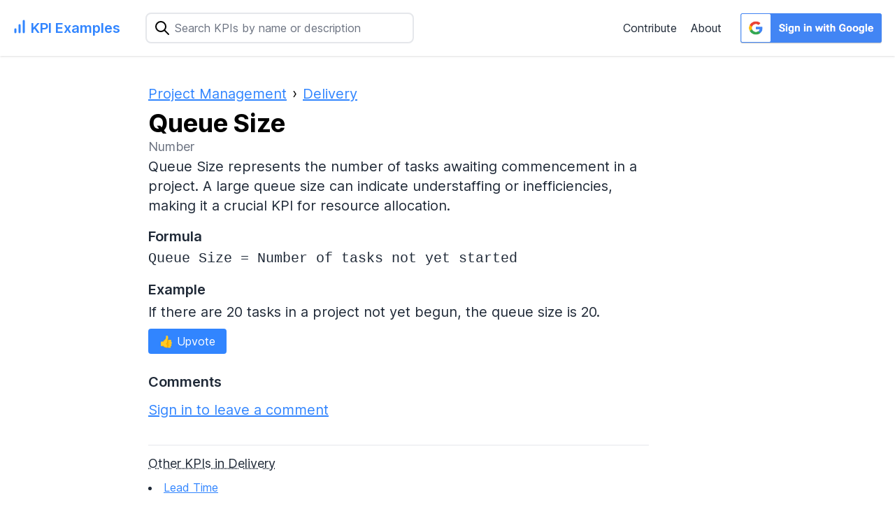

--- FILE ---
content_type: text/html; charset=utf-8
request_url: https://kpiexamples.operately.com/project-management/queue-size
body_size: 3611
content:
<!DOCTYPE html>
<html lang="en">
  <head>
    <script async src="https://www.googletagmanager.com/gtag/js?id=G-4KEKM3MZ73"></script>
<script>
  window.dataLayer = window.dataLayer || [];
  function gtag(){dataLayer.push(arguments);}
  gtag('js', new Date());

  gtag('config', 'G-4KEKM3MZ73');
</script>

    <title>Queue Size - Project Management KPI Examples</title>
    <meta name="viewport" content="width=device-width,initial-scale=1">
    <meta name="csrf-param" content="authenticity_token" />
<meta name="csrf-token" content="iYB8M3EF_XFtqag_ZYutL6Cezx688Mwf3uIcseM-0YcL9WRYf4XP9YitH5M7Gr84HUAHngUBoorjdrDB4w-L8Q" />
    
    <link rel="stylesheet" href="/assets/tailwind-a1dd3b983aa5eba46f0cafe8b74fc5d3b25d6670035a02bfae44b6b16f06fe75.css" data-turbo-track="reload" />
<link rel="stylesheet" href="/assets/inter-font-8c3e82affb176f4bca9616b838d906343d1251adc8408efe02cf2b1e4fcf2bc4.css" data-turbo-track="reload" />

    <link rel="stylesheet" href="/assets/application-38a80f26d09ddbfc4c080bf3e416fbbd28e5530e8ac40f752755d48b0f26214a.css" data-turbo-track="reload" />
    <script type="importmap" data-turbo-track="reload">{
  "imports": {
    "application": "/assets/application-37f365cbecf1fa2810a8303f4b6571676fa1f9c56c248528bc14ddb857531b95.js",
    "@hotwired/turbo-rails": "/assets/turbo.min-f309baafa3ae5ad6ccee3e7362118b87678d792db8e8ab466c4fa284dd3a4700.js",
    "@hotwired/stimulus": "/assets/stimulus.min-d03cf1dff41d6c5698ec2c5d6a501615a7a33754dbeef8d1edd31c928d17c652.js",
    "@hotwired/stimulus-loading": "/assets/stimulus-loading-1fc59770fb1654500044afd3f5f6d7d00800e5be36746d55b94a2963a7a228aa.js",
    "controllers/application": "/assets/controllers/application-368d98631bccbf2349e0d4f8269afb3fe9625118341966de054759d96ea86c7e.js",
    "controllers/comments_controller": "/assets/controllers/comments_controller-4688608933dc3b7ed66b7aa7d09e5191e8ff0bc5458af8f36aa79a206d874bea.js",
    "controllers/hamburger_controller": "/assets/controllers/hamburger_controller-8e95673453569b4a063fe55164efd6d5f6376600d4b3de6eb781390f2c9b54d0.js",
    "controllers/hello_controller": "/assets/controllers/hello_controller-549135e8e7c683a538c3d6d517339ba470fcfb79d62f738a0a089ba41851a554.js",
    "controllers": "/assets/controllers/index-2db729dddcc5b979110e98de4b6720f83f91a123172e87281d5a58410fc43806.js",
    "controllers/search_controller": "/assets/controllers/search_controller-6373cd27695878ad94ecffc33024c1cc39a07af476e3d7dd01746ff0c620c631.js",
    "controllers/tinymce_controller": "/assets/controllers/tinymce_controller-a2c1c1c278ee9c412fb8c91d76a438665e11ee3b968dd2f58dbc286adceb3d77.js",
    "controllers/toc_controller": "/assets/controllers/toc_controller-c26b0e361a083f7c47342fa3d8d6e15d53855c3b461b6215e4ce8aea7fb26aae.js"
  }
}</script>
<link rel="modulepreload" href="/assets/application-37f365cbecf1fa2810a8303f4b6571676fa1f9c56c248528bc14ddb857531b95.js">
<link rel="modulepreload" href="/assets/turbo.min-f309baafa3ae5ad6ccee3e7362118b87678d792db8e8ab466c4fa284dd3a4700.js">
<link rel="modulepreload" href="/assets/stimulus.min-d03cf1dff41d6c5698ec2c5d6a501615a7a33754dbeef8d1edd31c928d17c652.js">
<link rel="modulepreload" href="/assets/stimulus-loading-1fc59770fb1654500044afd3f5f6d7d00800e5be36746d55b94a2963a7a228aa.js">
<script src="/assets/es-module-shims.min-4ca9b3dd5e434131e3bb4b0c1d7dff3bfd4035672a5086deec6f73979a49be73.js" async="async" data-turbo-track="reload"></script>
<script type="module">import "application"</script>

    <!-- Standard favicon -->
<link rel="icon" type="image/x-icon" href="/favicon.ico">

<!-- For iOS devices -->
<link rel="apple-touch-icon" sizes="180x180" href="/apple-touch-icon.png">

<!-- For Android and modern browsers -->
<link rel="icon" type="image/png" sizes="32x32" href="/favicon-32x32.png">
<link rel="icon" type="image/png" sizes="16x16" href="/favicon-16x16.png">
<link rel="icon" type="image/png" sizes="512x512" href="/android-chrome-512x512.png">
<link rel="icon" type="image/png" sizes="192x192" href="/android-chrome-192x192.png">


      <meta name="description" content="Queue Size represents the number of tasks awaiting commencement in a project.">
  <meta name="twitter:card" content="summary">
  <meta name="twitter:site" content="@operately">
  <meta name="twitter:title" content="Queue Size - Project Management KPI Examples">
  <meta name="og:description" content="Queue Size represents the number of tasks awaiting commencement in a project.">
  <meta name="twitter:image" content="https://kpiexamples.operately.com/assets/summary-card-f8bd764d09ab066aaeb30bd9dd4c31e745efada25ad75de85ab73c74f2b59881.jpg">
  <meta name="og:image" content="https://kpiexamples.operately.com/assets/summary-card-f8bd764d09ab066aaeb30bd9dd4c31e745efada25ad75de85ab73c74f2b59881.jpg">


  </head>

  <body class="flex flex-col min-h-screen font-sans leading-normal tracking-normal">
    <header class="bg-white p-4 shadow">
  <div class="flex justify-between items-center">

    <div class="flex items-center space-x-4 md:space-x-0">
      <div class="w-36 md:w-40 lg:w-44 xl:w-48 flex break-keep">
  <div>
    <a href="/" class="text-lg md:text-xl font-semibold text-gray-800 no-underline whitespace-nowrap text-operately-blue hover:text-operately-dark-blue flex justify-between">
      <svg xmlns="http://www.w3.org/2000/svg" class="" width="24" height="24" viewBox="0 0 24 24" fill="none" stroke="#3185FF" stroke-width="3" stroke-linecap="round" stroke-linejoin="round"><line x1="12" y1="20" x2="12" y2="10"></line><line x1="18" y1="20" x2="18" y2="4"></line><line x1="6" y1="20" x2="6" y2="16"></line></svg>
      <span class="pl-1">KPI Examples</span>
    </a>
  </div>
</div>

      <div class="relative w-full md:w-auto md:mr-4 md:pr-4">
  <form id="search-form" class="relative" data-controller="search" data-action="input-&gt;search#perform" action="/search" accept-charset="UTF-8" method="get">
    <span class="absolute inset-y-0 left-0 pl-3 flex items-center">
      <svg xmlns="http://www.w3.org/2000/svg" class="icon icon-tabler icon-tabler-search" width="24" height="24" viewBox="0 0 24 24" stroke-width="2" stroke="currentColor" fill="none" stroke-linecap="round" stroke-linejoin="round">
        <path stroke="none" d="M0 0h24v24H0z" fill="none"></path>
        <path d="M10 10m-7 0a7 7 0 1 0 14 0a7 7 0 1 0 -14 0"></path>
        <path d="M21 21l-6 -6"></path>
      </svg>
    </span>

    <input type="text" name="query" id="query" placeholder="Search KPIs by name or description" class="pl-10 pr-4 w-full md:w-96 rounded-lg border-2 border-gray-200 focus:border-blue-500 focus:outline-none py-2" data-search-target="input" />

    <div data-search-target="results" class="absolute bg-white rounded-lg shadow mt-2 w-full z-50"></div>
</form></div>

    </div>

    <div class="md:hidden" data-controller="hamburger">
  <button class="text-gray-800 focus:outline-none focus:ring ml-4" id="menu-button" data-action="click->hamburger#toggle" aria-label="Navigation Menu">
    <!-- Hamburger icon -->
    <svg xmlns="http://www.w3.org/2000/svg" fill="none" viewBox="0 0 24 24" stroke="currentColor" class="h-6 w-6">
      <path stroke-linecap="round" stroke-linejoin="round" stroke-width="2" d="M4 6h16M4 12h16M4 18h16"></path>
    </svg>
  </button>

  <div class="hidden absolute right-0 mt-8 w-48 py-2 bg-white rounded-lg shadow-xl" data-hamburger-target="menu">
    <a href="/contribute" class="text-gray-800 no-underline block px-4 py-2">Contribute</a>
    <a href="/about" class="text-gray-800 no-underline block px-4 py-2">About</a>
    <a href="/auth/google_oauth2" class="text-gray-800 no-underline block px-4 py-2">Sign in with Google</a>
  </div>
</div>


    <div class="hidden md:block">
      <div class="flex items-center flex-no-wrap">
        <a href="/contribute" class="text-gray-800 no-underline mx-3 pr-2">Contribute</a>
        <a href="/about" class="text-gray-800 no-underline pr-2">About</a>
          <a class="google-signin-btn block w-52 h-12 ml-4" data-testid="google-signin-btn" href="/auth/google_oauth2">
            <img alt="Sign in with Google" class="w-full h-full" src="/assets/google-normal-928775993c1303cd219502c0dba690802d3248eefdf031721314ad050b58f6fd.png" />
</a>
      </div>
    </div>
  </div>
</header>


    <main class="app-left-margin mt-10 px-4 md:px-8 max-w-prose flex-grow text-xl">
      

      


<div class="flex flex-row items-center space-x-2">
  <ol itemscope itemtype="https://schema.org/BreadcrumbList" class="flex flex-wrap">
    <li itemprop="itemListElement" itemscope
        itemtype="https://schema.org/ListItem" class="mr-2">
      <a class="text-operately-blue hover:text-operately-dark-blue underline" itemprop="item" href="https://kpiexamples.operately.com/project-management">
        <span itemprop="name">Project Management</span></a>
</a>    <meta itemprop="position" content="1" />
    </li>
    ›
    <li itemprop="itemListElement" itemscope
        itemtype="https://schema.org/ListItem" class="ml-2">
      <a class="text-operately-blue hover:text-operately-dark-blue underline" itemprop="item" href="https://kpiexamples.operately.com/project-management/s/delivery">
        <span itemprop="name">Delivery</span></a>
</a>    <meta itemprop="position" content="2" />
    </li>
  </ol>
</div>


<h1 class="text-4xl font-bold mt-2">Queue Size</h1>

<p class="text-lg text-gray-500">Number</p>

<div class="text-gray-800">
  <p class=""><p class="mb-4">Queue Size represents the number of tasks awaiting commencement in a project. A large queue size can indicate understaffing or inefficiencies, making it a crucial KPI for resource allocation.</p></p>

  <div class="mt-3">
    <h2 class="text-xl font-semibold mt-4 mb-1">Formula</h2>
    <p class="font-mono">Queue Size = Number of tasks not yet started</p>
  </div>

  <div class="mt-3">
    <h2 class="text-xl font-semibold mt-4 mb-1">Example</h2>
    <p><p class="mb-4">If there are 20 tasks in a project not yet begun, the queue size is 20.</p></p>
  </div>

    <div class="mt-4 text-base">
    <a class="bg-operately-blue text-white px-4 py-2 rounded hover:bg-operately-dark-blue transition duration-300" href="/sign_in?return_path=%2Fproject-management%2Fqueue-size">
      <span>👍 Upvote</span>
      
</a>  </div>

  <div class="mt-5" data-controller="comments">
  <h2 class="text-xl font-semibold mt-8 mb-3">Comments</h2>

  <turbo-frame id="comments"></turbo-frame>
    <div>
      <a class="text-operately-blue hover:text-operately-dark-blue underline" href="/sign_in?return_path=%2Fproject-management%2Fqueue-size">Sign in to leave a comment</a>
    </div>
</div>

  <div class="mt-9 text-base">
  <hr/>
  <h3 class="mt-3 text-lg underline decoration-dotted">Other KPIs in Delivery</h3>
  <ul class="list-disc list-inside mt-2 mb-2">
      <li class="mb-2"><a class="text-operately-blue hover:text-operately-dark-blue underline" href="/project-management/lead-time">Lead Time</a></li>
      <li class="mb-2"><a class="text-operately-blue hover:text-operately-dark-blue underline" href="/project-management/rate-of-overdue-project-tasks">Rate of Overdue Project Tasks</a></li>
      <li class="mb-2"><a class="text-operately-blue hover:text-operately-dark-blue underline" href="/project-management/batch-size">Batch Size</a></li>
      <li class="mb-2"><a class="text-operately-blue hover:text-operately-dark-blue underline" href="/project-management/resource-availability-rate">Resource Availability Rate</a></li>
      <li class="mb-2"><a class="text-operately-blue hover:text-operately-dark-blue underline" href="/project-management/work-in-progress-wip">Work In Progress (WIP)</a></li>
  </ul>
</div>

</div>

    </main>
  </body>
  <footer class="p-12 text-sm text-center bg-gray-100">
  <p class="mb-4"><a class="text-operately-blue hover:text-operately-dark-blue underline" href="/">KPI Examples</a> — An open source KPI library to find the right metrics for your work.</p>
  <ul class="list-inline mx-auto mb-4">
    <li class="inline"><a class="text-operately-blue hover:text-operately-dark-blue underline" href="/">Home</a></li>
    <li class="dot inline"></li>
    <li class="inline"><a class="text-operately-blue hover:text-operately-dark-blue underline" href="/about">About</a></li>
    <li class="dot inline"></li>
    <li class="inline"><a class="text-operately-blue hover:text-operately-dark-blue underline" href="/contribute">Contribute</a></li>
    <li class="dot inline"></li>
    <li class="inline"><a class="text-operately-blue hover:text-operately-dark-blue underline" href="/faq">FAQ</a></li>
    <li class="dot inline"></li>
    <li class="inline"><a class="text-operately-blue hover:text-operately-dark-blue underline" href="/code-of-conduct">Code of Conduct</a></li>
    <li class="dot inline"></li>
    <li class="inline"><a rel="external" class="text-operately-blue hover:text-operately-dark-blue underline" href="https://github.com/operately/kpiexamples">Source Code</a></li>
  </ul>
  <p>Made with love by <a rel="me" class="text-operately-blue hover:text-operately-dark-blue underline" href="https://operately.com">Operately</a>. KPI Examples © 2023.</p>
</footer>

</html>


--- FILE ---
content_type: text/css
request_url: https://kpiexamples.operately.com/assets/application-38a80f26d09ddbfc4c080bf3e416fbbd28e5530e8ac40f752755d48b0f26214a.css
body_size: 318
content:
@tailwind base;
@tailwind components;
@tailwind utilities;

/*

@layer components {
  .btn-primary {
    @apply py-2 px-4 bg-blue-200;
  }
}

*/
/*
 * This is a manifest file that'll be compiled into application.css, which will include all the files
 * listed below.
 *
 * Any CSS (and SCSS, if configured) file within this directory, lib/assets/stylesheets, or any plugin's
 * vendor/assets/stylesheets directory can be referenced here using a relative path.
 *
 * You're free to add application-wide styles to this file and they'll appear at the bottom of the
 * compiled file so the styles you add here take precedence over styles defined in any other CSS
 * files in this directory. Styles in this file should be added after the last require_* statement.
 * It is generally better to create a new file per style scope.
 *


 */

:root {
  --left-app-margin: 180px;
}

@media only screen and (max-width: 900px) {
  .app-left-margin {
    padding-left: 1rem;
    padding-right: 1rem;
  }
}

@media only screen and (min-width: 900px) {
  .app-left-margin {
    margin-left: var(--left-app-margin);
  }
}

.google-signin-btn {
  transition: transform 0.3s ease;
}

.google-signin-btn:hover, .google-signin-btn:active {
  transform: scale(0.95);
}

.dot::before {
  content: '·';
  margin-left: 0.5rem;
  margin-right: 0.5rem;
}


--- FILE ---
content_type: application/javascript
request_url: https://kpiexamples.operately.com/assets/controllers/tinymce_controller-a2c1c1c278ee9c412fb8c91d76a438665e11ee3b968dd2f58dbc286adceb3d77.js
body_size: -41
content:
import { Controller } from "@hotwired/stimulus";

export default class extends Controller {
  connect() {
    this.initEditor();
  }

  disconnect() {
    this.destroyEditor();
  }

  initEditor() {
    setTimeout(() => { // ugly but it works
      if (window.tinymce) {
        tinymce.init({
          target: this.element,
          toolbar: [ 'styleselect | bold italic | bullist numlist | link | undo redo' ],
          plugins: 'lists link',
          menubar: false,
          statusbar: false,
          height: 220,
          default_link_target: '_blank',
          link_assume_external_targets: 'https'
        });
      }
    }, 500);
  }

  destroyEditor() {
    if (window.tinymce) {
      const editor = tinymce.get(this.element.id);
      if (editor) {
        editor.remove();
      }
    }
  }
}
;


--- FILE ---
content_type: application/javascript
request_url: https://kpiexamples.operately.com/assets/controllers/comments_controller-4688608933dc3b7ed66b7aa7d09e5191e8ff0bc5458af8f36aa79a206d874bea.js
body_size: 198
content:
import { Controller } from "@hotwired/stimulus"

export default class extends Controller {
  toggleReplyForm(event) {
    event.preventDefault();

    // Get the reply link that was clicked
    const clickedReplyLink = event.currentTarget;

    // Find the closest reply form relative to the clicked reply link
    const associatedReplyForm = clickedReplyLink.nextElementSibling;

    // Toggle the display of the associated reply form
    associatedReplyForm.style.display = (associatedReplyForm.style.display === "none") ? "block" : "none";
  }

  toggleEditCommentForm(event) {
    event.preventDefault();

    // Find the closest edit form relative to the clicked edit link
    const clickedEditLink = event.currentTarget;
    const formContainer = clickedEditLink.nextElementSibling;

    // Toggle the display of the edit form
    formContainer.style.display = (formContainer.style.display === "none") ? "block" : "none";

    if (formContainer.style.display == "block") {
      // Focus on the text area
      const commentId = clickedEditLink.closest("[data-comment-id]").dataset.commentId;
      this.focusOnTinyMCE(commentId);
    }
  }

  hideEditForm(event) {
    event.preventDefault();

    const clickedHideLink = event.currentTarget;
    const formContainer = clickedHideLink.closest(".edit_form");

    if (formContainer) {
      formContainer.style.display = "none";
    }
  }

  focusOnTinyMCE(commentId) {
    const editorId = "comment_editor_" + commentId;
    const editor = tinymce.get(editorId);

    if (editor) {
      editor.focus();
    }
  }

  checkSubmission(event) {
    const editorContent = tinyMCE.activeEditor.getContent();

    if (!editorContent || editorContent.trim() === '') {
      event.preventDefault();
      alert("Comment cannot be empty.");
      return false;
    }
  }

};


--- FILE ---
content_type: application/javascript
request_url: https://kpiexamples.operately.com/assets/controllers/toc_controller-c26b0e361a083f7c47342fa3d8d6e15d53855c3b461b6215e4ce8aea7fb26aae.js
body_size: 58
content:
import { Controller } from "@hotwired/stimulus"

export default class extends Controller {
  static values = {
    root: String
  }

  connect() {
    this.generateTOC();
  }

  generateTOC() {
    let article = document.querySelector(this.rootValue || "article");
    let headings = article.querySelectorAll("h2");

    headings.forEach((heading) => {
      let id = heading.getAttribute('id');
      let text = heading.textContent;
      let tag = heading.tagName;

      if (tag == "H2") {
        this.element.innerHTML += `<a href="#${id}" class="text-operately-blue hover:text-operately-dark-blue underline">${text}</a><br>`;
      } else if (tag == "H3") {
        this.element.innerHTML += `&nbsp;&nbsp;<a href="#${id}" class="text-operately-blue hover:text-operately-dark-blue underline">${text}</a><br>`;
      }
      // Add more conditions if you have h4, h5, etc.
    });
  }
};


--- FILE ---
content_type: application/javascript
request_url: https://kpiexamples.operately.com/assets/controllers/hamburger_controller-8e95673453569b4a063fe55164efd6d5f6376600d4b3de6eb781390f2c9b54d0.js
body_size: -233
content:
import { Controller } from "@hotwired/stimulus"

export default class extends Controller {
  static targets = ["menu"];

  toggle() {
    this.menuTarget.classList.toggle('hidden');
    this.menuTarget.classList.toggle('block');
  }
};


--- FILE ---
content_type: application/javascript
request_url: https://kpiexamples.operately.com/assets/controllers/search_controller-6373cd27695878ad94ecffc33024c1cc39a07af476e3d7dd01746ff0c620c631.js
body_size: -137
content:
import { Controller } from "@hotwired/stimulus"

// Connects to data-controller="search"
export default class extends Controller {
  static targets = [ "input", "results" ]

  perform(event) {
    const url = `/search?autocomplete=true&query=${this.inputTarget.value}`

    fetch(url)
      .then(response => response.text())
      .then(html => {
        if (this.inputTarget.value !== '') {
          this.resultsTarget.innerHTML = html
        } else {
          this.resultsTarget.innerHTML = '';
        }
      })
  }
};
